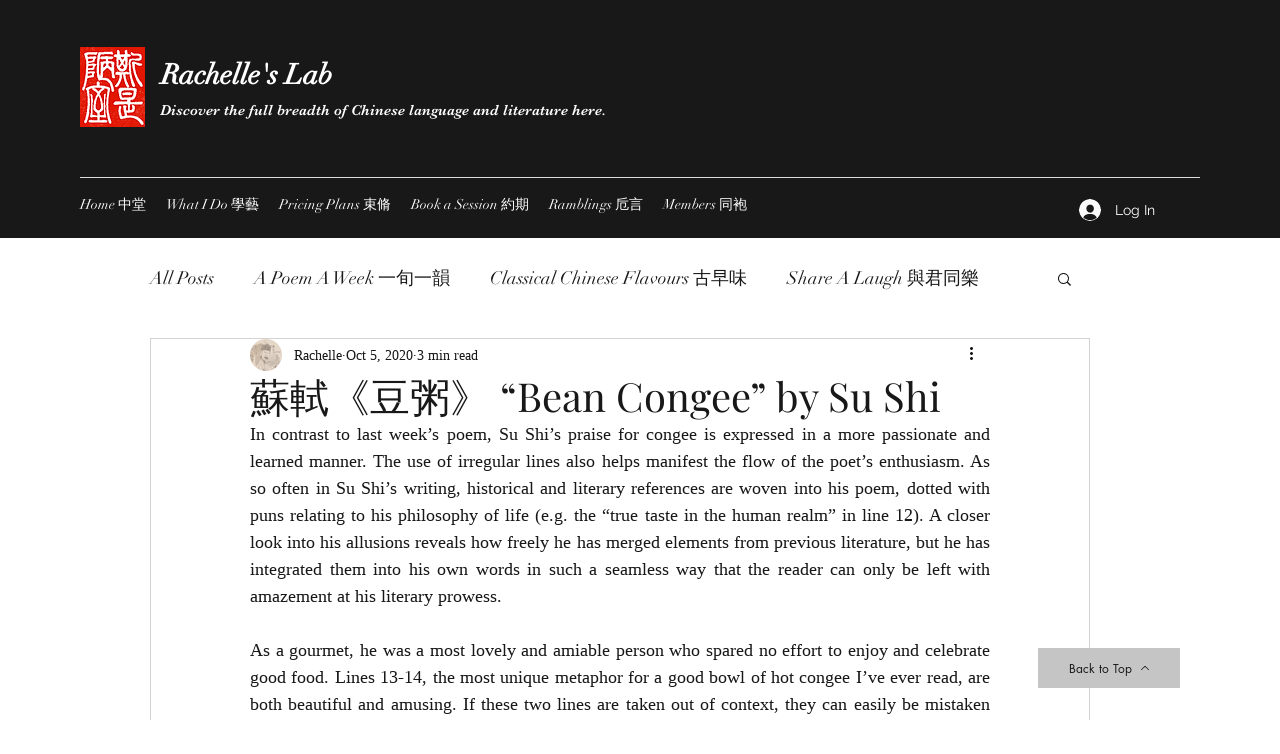

--- FILE ---
content_type: text/css; charset=utf-8
request_url: https://www.rachelleslab.com/_serverless/pro-gallery-css-v4-server/layoutCss?ver=2&id=18j72-not-scoped&items=3369_1000_751%7C3416_1000_751%7C3523_1000_751&container=3250.171875_938_620_720&options=gallerySizeType:px%7CenableInfiniteScroll:true%7CtitlePlacement:SHOW_ON_HOVER%7CarrowsSize:23%7CthumbnailSize:120%7CgalleryLayout:3%7CscrollDirection:1%7CisVertical:false%7CgallerySizePx:300%7CcubeRatio:1%7CcubeType:fill%7CgalleryThumbnailsAlignment:bottom%7CthumbnailSpacings:0
body_size: -91
content:
#pro-gallery-18j72-not-scoped .pro-gallery-parent-container{ width: 938px !important; height: 620px !important; } #pro-gallery-18j72-not-scoped [data-hook="item-container"][data-idx="0"].gallery-item-container{opacity: 1 !important;display: block !important;transition: opacity .2s ease !important;top: 0px !important;left: 0px !important;right: auto !important;height: 500px !important;width: 938px !important;} #pro-gallery-18j72-not-scoped [data-hook="item-container"][data-idx="0"] .gallery-item-common-info-outer{height: 100% !important;} #pro-gallery-18j72-not-scoped [data-hook="item-container"][data-idx="0"] .gallery-item-common-info{height: 100% !important;width: 100% !important;} #pro-gallery-18j72-not-scoped [data-hook="item-container"][data-idx="0"] .gallery-item-wrapper{width: 938px !important;height: 500px !important;margin: 0 !important;} #pro-gallery-18j72-not-scoped [data-hook="item-container"][data-idx="0"] .gallery-item-content{width: 938px !important;height: 500px !important;margin: 0px 0px !important;opacity: 1 !important;} #pro-gallery-18j72-not-scoped [data-hook="item-container"][data-idx="0"] .gallery-item-hover{width: 938px !important;height: 500px !important;opacity: 1 !important;} #pro-gallery-18j72-not-scoped [data-hook="item-container"][data-idx="0"] .item-hover-flex-container{width: 938px !important;height: 500px !important;margin: 0px 0px !important;opacity: 1 !important;} #pro-gallery-18j72-not-scoped [data-hook="item-container"][data-idx="0"] .gallery-item-wrapper img{width: 100% !important;height: 100% !important;opacity: 1 !important;} #pro-gallery-18j72-not-scoped [data-hook="item-container"][data-idx="1"].gallery-item-container{opacity: 1 !important;display: block !important;transition: opacity .2s ease !important;top: 0px !important;left: 938px !important;right: auto !important;height: 500px !important;width: 938px !important;} #pro-gallery-18j72-not-scoped [data-hook="item-container"][data-idx="1"] .gallery-item-common-info-outer{height: 100% !important;} #pro-gallery-18j72-not-scoped [data-hook="item-container"][data-idx="1"] .gallery-item-common-info{height: 100% !important;width: 100% !important;} #pro-gallery-18j72-not-scoped [data-hook="item-container"][data-idx="1"] .gallery-item-wrapper{width: 938px !important;height: 500px !important;margin: 0 !important;} #pro-gallery-18j72-not-scoped [data-hook="item-container"][data-idx="1"] .gallery-item-content{width: 938px !important;height: 500px !important;margin: 0px 0px !important;opacity: 1 !important;} #pro-gallery-18j72-not-scoped [data-hook="item-container"][data-idx="1"] .gallery-item-hover{width: 938px !important;height: 500px !important;opacity: 1 !important;} #pro-gallery-18j72-not-scoped [data-hook="item-container"][data-idx="1"] .item-hover-flex-container{width: 938px !important;height: 500px !important;margin: 0px 0px !important;opacity: 1 !important;} #pro-gallery-18j72-not-scoped [data-hook="item-container"][data-idx="1"] .gallery-item-wrapper img{width: 100% !important;height: 100% !important;opacity: 1 !important;} #pro-gallery-18j72-not-scoped [data-hook="item-container"][data-idx="2"].gallery-item-container{opacity: 1 !important;display: block !important;transition: opacity .2s ease !important;top: 0px !important;left: 1876px !important;right: auto !important;height: 500px !important;width: 938px !important;} #pro-gallery-18j72-not-scoped [data-hook="item-container"][data-idx="2"] .gallery-item-common-info-outer{height: 100% !important;} #pro-gallery-18j72-not-scoped [data-hook="item-container"][data-idx="2"] .gallery-item-common-info{height: 100% !important;width: 100% !important;} #pro-gallery-18j72-not-scoped [data-hook="item-container"][data-idx="2"] .gallery-item-wrapper{width: 938px !important;height: 500px !important;margin: 0 !important;} #pro-gallery-18j72-not-scoped [data-hook="item-container"][data-idx="2"] .gallery-item-content{width: 938px !important;height: 500px !important;margin: 0px 0px !important;opacity: 1 !important;} #pro-gallery-18j72-not-scoped [data-hook="item-container"][data-idx="2"] .gallery-item-hover{width: 938px !important;height: 500px !important;opacity: 1 !important;} #pro-gallery-18j72-not-scoped [data-hook="item-container"][data-idx="2"] .item-hover-flex-container{width: 938px !important;height: 500px !important;margin: 0px 0px !important;opacity: 1 !important;} #pro-gallery-18j72-not-scoped [data-hook="item-container"][data-idx="2"] .gallery-item-wrapper img{width: 100% !important;height: 100% !important;opacity: 1 !important;} #pro-gallery-18j72-not-scoped .pro-gallery-prerender{height:620px !important;}#pro-gallery-18j72-not-scoped {height:620px !important; width:938px !important;}#pro-gallery-18j72-not-scoped .pro-gallery-margin-container {height:620px !important;}#pro-gallery-18j72-not-scoped .one-row:not(.thumbnails-gallery) {height:500px !important; width:938px !important;}#pro-gallery-18j72-not-scoped .one-row:not(.thumbnails-gallery) .gallery-horizontal-scroll {height:500px !important;}#pro-gallery-18j72-not-scoped .pro-gallery-parent-container:not(.gallery-slideshow) [data-hook=group-view] .item-link-wrapper::before {height:500px !important; width:938px !important;}#pro-gallery-18j72-not-scoped .pro-gallery-parent-container {height:620px !important; width:938px !important;}